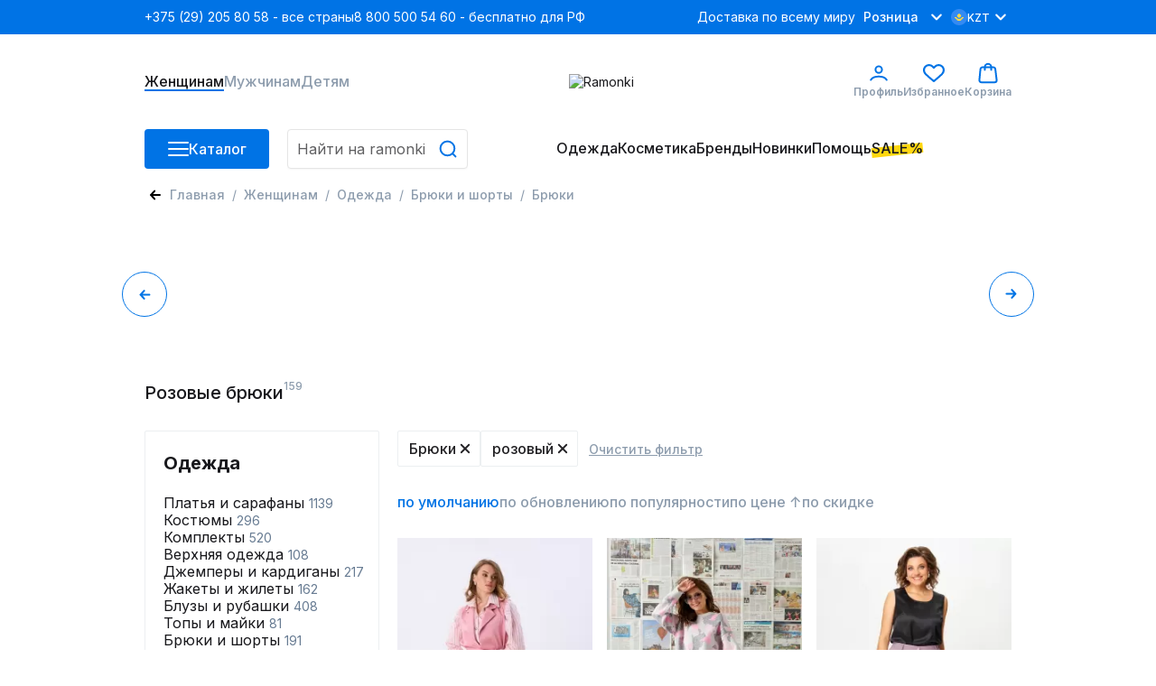

--- FILE ---
content_type: text/javascript; charset=utf-8
request_url: https://ramonki.kz/parsers.js
body_size: 5229
content:
const parserButton = document.getElementById("parsersButton");
const modal = document.getElementsByClassName("v-modal");
const parser = document.getElementsByClassName("parsers__list-item");
const parserMobile = document.getElementsByClassName("parsers__list-item--mobile");
const screenWidth = document.body.clientWidth;
const isMobile = screenWidth < 1024;

const currentParser = getCookie("parser");
currentParser && addParsers(currentParser);

parserButton &&
  parserButton.addEventListener("click", () => {
    document.body.classList.add("modal-is-open");
    const parserModal = document.createElement("div");
    parserModal.setAttribute("role", "dialog");
    parserModal.classList.add("v-modal");
    isMobile && parserModal.classList.add("v-modal--transform");
    parserModal.innerHTML = `<div class="${isMobile ? "v-modal__mobile" : "v-modal__desktop"}"><!----><span class="${
      isMobile ? "v-modal__close v-modal__close--mobile" : "v-modal__close"
    }"></span><div class="${
      isMobile ? "parsers__modal--mobile" : "parsers__modal"
    }"><p class="parsers__modal-title">Парсеры</p><div class="parsers__list"><div class="${
      isMobile ? "parsers__list-item--mobile" : "parsers__list-item"
    }" id="cloudParsers"><img src="/images/parsers/cloud-parsers.svg" alt="cloud parsers"><p class="parsers__link">Использовать</p></div><div class="${
      isMobile ? "parsers__list-item--mobile" : "parsers__list-item"
    }"id="turboParsers"><img src="/images/parsers/turbo-parsers.svg" alt="turbo parsers"><p class="parsers__link">Использовать</p></div><div class="${
      isMobile ? "parsers__list-item--mobile" : "parsers__list-item"
    }"id="rakeParser"><img src="/images/parsers/rake.svg" alt="rake"><p class="parsers__link">Использовать</p></div></div></div></div>`;
    document.body.appendChild(parserModal);
    document.addEventListener("click", closeModal);
    Array.from(isMobile ? parserMobile : parser).forEach(function (element) {
      element.addEventListener("click", function () {
        addParsers(element.id);
      });
    });
  });

function closeModal(event) {
  const closeModalButton = document.getElementsByClassName("v-modal__close");
  if (event.target === modal[0] || event.target === closeModalButton[0]) {
    modal[0].remove();
    document.removeEventListener("click", closeModal);
    document.body.classList.remove("modal-is-open");
  }
}

function addParsers(parser) {
  const existingParser = document.getElementById("parser");
  existingParser && existingParser.remove();
  removingParser(parser);
  if (parser === "cloudParsers") {
    const script = document.createElement("script");
    script.id = "parser";
    script.src = "https://cloudparser.ru/widget/script?hash=6be2349e0ece2fa121ca321b3c85cca02311e62c";
    script.async = true;
    document.body.appendChild(script);
    document.cookie = "parser=cloudParsers";
  } else if (parser === "turboParsers") {
    const script = document.createElement("script");
    script.src = "https://turboparser.ru/parser/widget/loader?hash=f73c506bd4469fcdf5e7a00258fddcc1&ts=" + Date.now();
    script.async = true;
    document.body.appendChild(script);
    document.cookie = "parser=turboParsers";
  } else if (parser === "rakeParser") {
    const script = document.createElement("script");
    script.src = "https://grably-parser.ru/js/parser_widget.js";
    script.async = true;
    script.setAttribute("data-uuid", "8734b8f6-7c57-55eb-91fe-b02e706ba442");
    script.setAttribute("data-position", "position-left");
    script.setAttribute("data-color", "#002bf5");
    script.setAttribute("data-style", "background-color: #002bf5; color: white !important");
    document.body.appendChild(script);
    document.cookie = "parser=rakeParser";
  }
  modal[0] && modal[0].remove();
  document.removeEventListener("click", closeModal);
  document.body.classList.remove("modal-is-open");
}

function removingParser(parser) {
  if (parser === "cloudParsers") {
    const rakeParser = document.getElementById("grably-parse-button");
    const turboParser = document.getElementById("turboparser_widget_button");
    rakeParser && rakeParser.remove();
    turboParser && turboParser.remove();
  } else if (parser === "rakeParser") {
    const turboParser = document.getElementById("turboparser_widget_button");
    const cloudParsers = document.getElementById("cp_btn");
    cloudParsers && cloudParsers.remove();
    turboParser && turboParser.remove();
  } else if (parser === "turboParsers") {
    const rakeParser = document.getElementById("grably-parse-button");
    const cloudParsers = document.getElementById("cp_btn");
    cloudParsers && cloudParsers.remove();
    rakeParser && rakeParser.remove();
  }
}

function getCookie(cookieName) {
  const name = cookieName + "=";
  const decodedCookie = decodeURIComponent(document.cookie);
  const cookieArray = decodedCookie.split(";");

  for (let i = 0; i < cookieArray.length; i++) {
    let cookie = cookieArray[i];
    while (cookie.charAt(0) === " ") {
      cookie = cookie.substring(1);
    }
    if (cookie.indexOf(name) === 0) {
      return cookie.substring(name.length, cookie.length);
    }
  }

  return null;
}
